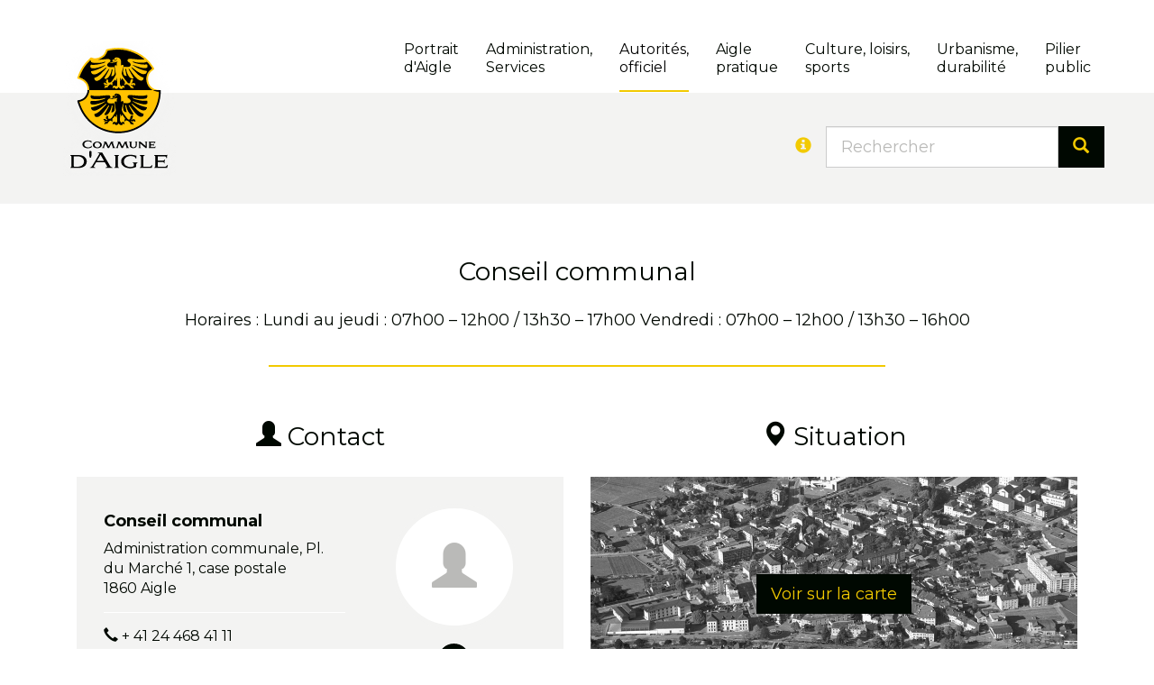

--- FILE ---
content_type: text/html; Charset=UTF-8
request_url: https://www.aigle.ch/N494/conseil-communal.html
body_size: 7744
content:
 <!DOCTYPE html>

<html lang="fr">
<head>
<title>Conseil communal, Aigle</title>
<meta charset="UTF-8">

<meta http-equiv="X-UA-Compatible" content="IE=edge">
<meta name="language" content="fr">

<link rel="canonical" href="https://www.aigle.ch/N494/conseil-communal.html">

<!-- Quicksite meta tags -->
<meta name="generator" content="CMS - Quicksite www.quicksite.ch">
<meta name="rating" content="General">
<meta name="resource-type" content="document">
<meta name="distribution" content="Global">
<!-- End --><meta name="description" content="Conseil communal, Administration communale, Pl. du Marché 1, case postale, 1860  Aigle">
<meta name="viewport" content="width=device-width, initial-scale=1"/>

<link rel="stylesheet" href="//maxcdn.bootstrapcdn.com/font-awesome/4.3.0/css/font-awesome.min.css">

<meta NAME="description" CONTENT="Aigle, capitale mondiale du cyclisme et carrefour touristique du chablais, proche de la Riviera, a la plus grande zone d'activités du canton de Vaud. Son Château, sans nulle doute le fleuron de la ville, abrite le Musée du vin, de l'étiquette et de la vigne. Ses nombreuses manifestations en font une ville festive.">

<meta NAME="keywords" CONTENT="touriste, touristique, camping, aigle, hôtel, hotel, transport, transport du chablais, vacances, entreprise, randonnée, vélo, cyclisme, loisir, météo, culture, vin, raisin, vignoble, balade, vigneron, fontaine, pédestre, hébergement, suisse, montagne, alpe, vacance, ski, snowboard, sport, chateau, château, cinéma, musée vin, étiquette, vigne, château d'Aigle, fondation Hervé, musée du Chablais, jumelage, passeport vacances, présentation d'Aigle, maison de la Dime, maison de la Dîme, rue de Jérusalem, Farel, union cycliste internationale, vélodrome, golf, MBX, parc-aventure, piscine, USLA, chablaisien, comptoir d'Aigle, verre en main, brocante, braderie, tir, abbaye, noble-coeur, mousquetaire, aigle-noir, sous-officier et guidon, chambre d'hôte, transport public du Chablais, parc-aventure, bibliothèque, frédéric Rouge, location, location de salle, réservation, manifestation, place de jeu, société locale, news, communiqué, déchets, déchetterie, sac jaune, poubelle, éco-point, ordure, ramassage du papier, église, église du cloître, église st-jacques, saint-jaques, église allemande, école, école privée, école catholique, bourse d'étude, école professionnelle du Chablais, université populaire, garderie, jardin d'enfant, maman de jour, enfance, la pirouette, la coccinelle, les marmousets, la planchette, parking, novasalles, novasalle, parc, contrôle des habitants, s'établir à aigle, habiter aigle, appartement, cinéma, memento 10-18, mémento, biogaz, développment durable, offre d'emploi, hôpital du chablais, soins dentaires enfants, dent, centre médico-social, services sociaux, social, assurance sociale, chômage, CSR, CMS, office du travail, allocation familiale, croix-rouge, entraide familiale, la soupière, le filin, noctibus, location de place de parc, administration, loterie, tombola, patente, abattage d'arbre, abatage d'arbre, stand, conseil communal, législatif, commission du conseil communal, municipalité, exécutif, naturalisation, acte de moeurs, casier judiciaire, passeport, carte d'identité, ORP, archives communales, enquêtes publiques, bureau technique, horaire, police, protection civile, ORPC, ORPCI, feu, animaux, chiens, chantier, forêt, bois, enfant, jeune, parent, senior, association, commerce, touriste, propriétaire, commerce, entreprise, promotion économique, s'implanter à aigle, sociétés locales, société locales, logement, zone industrielle, terrain à bâtir, chablais, eaux, égouts, Chablais, office du tourisme, aigle-cité">
<meta name="google-site-verification" content="gRsb1TpZT4tpxwpiK9uLLNu0T1oBPGU3NqHzd81Q1uI" />

<link rel="icon" href="/favicon.ico">


<link rel="stylesheet" type="text/css" href="/qsPortal/Themes/Default/SystemStyle.css?v5.5.2" />
<link rel="stylesheet" type="text/css" href="/data/StyleCurrent.css?version=093344" />
<link rel="stylesheet" type="text/css" href="/data/calendar.css" />
<link rel="stylesheet" type="text/css" href="/qsPortal/Themes/Default/qsMenu.css" />
<link rel="stylesheet" type="text/css" href="/qsPortal/Themes/Default/quickbar.css" />
<link rel="stylesheet" type="text/css" href="/qsPortal/Themes/Default/thickbox.css" />
<link rel="stylesheet" type="text/css" href="/qsPortal/Themes/Default/dialog.css?v5.5.2" />
<link rel="stylesheet" type="text/css" href="/qsPortal/Javascript/LightBox/css/jquery.lightbox-0.5.css?v5.5.2" />
<link rel="stylesheet" type="text/css" href="/data/alphapaging.css?v5.5.2" />

<link rel="stylesheet" type="text/css" href="/data/Themes/Aigle15/Bootstrap/css/bootstrap.css?version=110656" />

<link rel="stylesheet" type="text/css" href="/qsPortal/Themes/Default/adminlighthome.css" />
<link rel="stylesheet" type="text/css" href="/data/themes/Aigle15/print.css" media="print">

<script src="/qsPortal/Javascript/GetSessionVar.asp"></script>
<script src="/qsPortal/Javascript/jsFunctions.min.js"></script>
<script src="/qsPortal/Javascript/jQuery/jquery-1.10.2.min.js"></script>
<script src="/qsPortal/Javascript/jQuery/ajaxfileupload.min.js"></script>
<script src="/qsPortal/Javascript/qs.min.js"></script>
<script src="//maps.google.com/maps/api/js?language=fr&key=AIzaSyA6o-xFvdrfTPZ91Yyg3XVLPyBjbShIncg"></script>
<script src="/Map/GoogleMap/jsGMapFunctionV3.min.js"></script>
<script src="/Map/GoogleMap/infobox.min.js"></script>
<script src="/data/Themes/Aigle15/Bootstrap/js/bootstrap.min.js"></script>
<script type="text/javascript" src="/data/themes/Aigle15/js/qs.widget.bootstrap.js"></script>
<!-- Google tag (gtag.js) -->
<script async src="https://www.googletagmanager.com/gtag/js?id=G-0H54JCXB7R"></script>
<script>
  window.dataLayer = window.dataLayer || [];
  function gtag(){dataLayer.push(arguments);}
  gtag('js', new Date());

  gtag('config', 'G-0H54JCXB7R');
</script>

<link href="/data/Themes/Aigle15/qs-search.css" rel="stylesheet">
<script type="text/javascript" src="/coreapi/elasticsearch/projects/aigle/assets/js/elasticsearch.js?ts=20181219"></script>
<script type="text/javascript" src="/coreapi/elasticsearch/projects/aigle/assets/js/UrlSearchParams.js?ts=20181219"></script>
<script src="https://kit.fontawesome.com/5bf453b626.js" crossorigin="anonymous"></script>
<link href="https://fonts.googleapis.com/icon?family=Material+Icons" rel="stylesheet">

<script type="text/javascript">
	//Complete the global session variables
	gobjSessionVar.lngCurrentNodeFK = 494;
	gobjSessionVar.lngCurrentMenuFK = 6007;
	gobjSessionVar.lngCurrentTopMenuFK = 6007;
	gobjSessionVar.lngCurrentPortal = 6001;
	gobjSessionVar.lngLayoutContextFK = 192;
	gobjSessionVar.lngDevice = '1';
	//Hookup our own custom onLoad

	
</script>
</head>
<body class="">



    <div class="menubar" onContextMenu="return qsOnContextMenu(event);" ContextMenu="return qsOnContextMenu(event);">
		<!-- NAVBAR 
================================================== -->
<div class="navbar navbar-default navbar-fixed-top" role="navigation" oncontextmenu="return qsOnContextMenu(event);" contextmenu="return qsOnContextMenu(event);">
	<div class="container">
		<div class="navbar-header">
			<button type="button" class="navbar-toggle" data-toggle="collapse" data-target=".navbar-collapse">
				<span class="sr-only">Toggle navigation</span>
				<span class="icon-bar"></span>
				<span class="icon-bar"></span>
				<span class="icon-bar"></span>
			</button>
			<a class="navbar-brand" href="/">
				<img src="/data/dataimages/upload/logo-commune-aigle.png" />
			</a>
		</div>

		<div class="navbar-collapse collapse">
			<ul class="nav navbar-nav navbar-right">
					
	<li data-menuid="6006" class=""><a href="/N6005/portrait-d-aigle.html?M=6006"  >Portrait <br />d'Aigle</a></li>
	<li data-menuid="147" class=""><a href="/N117/administration-et-services.html?M=147"  >Administration, <br />Services</a></li>
	<li data-menuid="6007" class="active "><a href="/N6008/autorites.html?M=6007"  >Autorités, <br />officiel</a></li>
	<li data-menuid="143" class=""><a href="/N115/aigle-pratique.html?M=143"  >Aigle <br />pratique</a></li>
	<li data-menuid="110" class=""><a href="/N283/culture-loisirs-sports.html?M=110"  >Culture, loisirs, <br />sports</a></li>
	<li data-menuid="151" class=""><a href="/N142/urbanisme-et-durabilite.html?M=151"  >Urbanisme, <br />durabilité</a></li>
	<li data-menuid="10770" class=""><a href="/pilierpublic?M=10770"  >Pilier<br />public</a></li>

			</ul>
		</div>
	</div>
</div>
<!-- NAVBAR 
================================================== -->



<script type="text/javascript"> 
	jQuery(document).ready(function(){
		
		jQuery(window).scroll(function(){ 
			if(jQuery(window).scrollTop() < 30){
				jQuery(".navbar-fixed-top").css({"margin-top":-jQuery(window).scrollTop()}).removeClass("scrolled");
			}
			else
			{
				jQuery(".navbar-fixed-top").css({"margin-top": -30}).addClass("scrolled");					
			}
			
		});
	
	});

</script>

<script type="text/javascript" src="/data/Themes/Aigle15/js/bootstrap-hover-dropdown.min.js"></script><script>var activeItems = [6007];</script>
	</div>
	
    <div class="pageheader editFrame" onContextMenu="return qsOnContextMenu(event);" ContextMenu="return qsOnContextMenu(event);">
		<div class="container">
			<div class="pagetitle container"><div class="row">

  <div class="col-sm-4 col-md-8 text-right hidden-xs">

  <!-- div class="social-frame">
    <a target="_blank" class="text-center logo-twitter" href="https://www.twitter.com"><i class="fa fa-twitter"></i></a>
    <a target="_blank" class="text-center logo-facebook" href="https://www.facebook.com"><i class="fa fa-facebook"></i></a>
  </div -->
  

  </div>

  <div class="col-xs-12 col-sm-8 col-md-4">
    
    <form id="top-search" action="/rechercher" data-elasticsearch-project="aigle" data-elasticsearch-view="simple" data-elasticsearch-query="input.query" data-elasticsearch-result="#search-result-list">

      <div class="form-group">
        <div class="input-group input-group-lg">
          <div class="input-group-addon">
            <a href="javascript:;" class="popover-dismiss" data-trigger="focus" data-html="true" data-title="Aide">
              <span class="glyphicon glyphicon-info-sign"></span>
            </a>
          </div>
          <input type="text" class="form-control query" id="strSearchCriterias" name="query" placeholder="Rechercher" value="" autocomplete="off" data-elasticsearch-fade="true" />
          <!-- div class="input-group-addon"><span class="glyphicon glyphicon-search"></span></div -->
          <button type="button" class="close"><span>×</span></button>
          <span class="input-group-btn">
            <button type="submit" class="btn btn-default"><span class="glyphicon glyphicon-search"></span></button>
          </span>
        </div>
      </div>

    </form>

  </div>

</div>

<div id="search-autocomplete" class="tplSearchAutocomplete">
  <div id="search-result-list"></div>
</div>

<div class="sticky-overlay"></div>


<template id="popover-template">

  <div class="row">
    <div class="col-xs-3">*</div><div class="col-xs-9">plus de résultats</div>
    <div class="col-xs-3">[Enter]</div><div class="col-xs-9">recherche étendue</div>
    <div class="col-xs-3">"xyz"</div><div class="col-xs-9">phrase entière</div>
  </div>

</template>


<script>
  jQuery(function(){
    jQuery('.input-group .query').on('keyup', function() {
      jQuery(this).val() == '' ? jQuery(".input-group .close").hide() : jQuery(".input-group .close").show();
    });

    jQuery('.input-group .close').on('click', function() {
      	jQuery('.input-group .query').val('');
      	jQuery('.input-group .query').trigger('keyup');

    });

  });
  
  
    jQuery('.popover-dismiss').popover({
    	content: jQuery("#popover-template").html()
    });

  
</script></div>
		</div>
	</div>

    <div class="pagecontent editFrame">
		<div class="tplAddressDetail container">
  
  
	<div class="row">
	
		<!-- div class="col-md-2"></div -->
		
		<div class="col-md-12 text-center">
		
		  <h1 class="text-center">Conseil communal</h1>
		  
		  <h4 class="strDescription text-center">Horaires :  
Lundi au jeudi : 07h00 – 12h00  / 13h30 – 17h00
Vendredi : 07h00 – 12h00  / 13h30 – 16h00</h4>
		  <hr class="custom-hr" />
		
		</div>
	
	</div>
    
  
 	
  
	<div class="row" id="address">
		<div class="col-md-6">
	
			<h2 class="text-center">
				<span class="glyphicon glyphicon-user" aria-hidden="true"></span>
				Contact
			</h2>
			<br /> 

			<div class="tplAddressesItem">
				
				<div class="address-box">
				
					<div class="row">
						<div class="col-md-7">
							<address>
								<h4 class="strCompany"><strong>Conseil communal</strong></h4>
								
								
								<div class="strStreet">Administration communale, Pl. du Marché 1, case postale</div>
								<div class="strCity">1860  Aigle</div>
								
								<hr />
								<div class="strPhone"><span class="glyphicon glyphicon-earphone" aria-hidden="true" title="Phone"></span><!-- abbr>Tél.</abbr--> <a href="tel:+ 41 24 468 41 11">+ 41 24 468 41 11</a></div>
								
								
								<!-- br />
								FormatDefault(<div class="strAddrUDA1"><abbr> Conseiller depuis:</abbr>[0]</div>,,tblAddress(strAddrUDA1))
								<div id="parti"><abbr>Parti politique:</abbr> parti</div>
								FormatDefault(<div class="memComment">[0]</div>,,tblAddress(memComment)) -->
							</address>
						</div>
						<div class="col-md-5">
							
								<div class="imageDetailUrl"><span class="glyphicon glyphicon-user" aria-hidden="true"></span></div>
							
							<div class="text-center contactIcon">
								<a href="mailto:a&#x64;&#x6D;&#105;&#110;i&#115;tra&#116;&#x69;on&#x40;ai&#103;l&#x65;&#x2E;c&#104;" class="strEmail" title="&#x61;&#x64;&#109;&#x69;&#x6E;&#105;&#115;tr&#x61;ti&#111;n@&#97;&#x69;&#103;le&#46;&#x63;&#104;" data-toggle="tooltip" data-placement="top"><span class="glyphicon glyphicon-send" aria-hidden="true"></span></a>
								
							</div>
						</div>
					</div>
				</div>
				
			</div>
			
		</div>
		
		<div class="col-md-6">
		
			<h2 class="text-center">
				<span class="glyphicon glyphicon-map-marker" aria-hidden="true"></span> 
				Situation
			</h2>
			<br /> 
			<div class="map">
				
				<a href="https://maps.google.com/?q=46.3174374,6.96990900000003" class="btn btn-default btn-lg" target="_blank">
					Voir sur la carte
				</a>
				
			</div> 
			<!-- div id="qsMap"></div>
			DOLLAR map()DOLLAR -->
			
		</div>
		
	</div>
	
	<div id="dpharticle" class="dphBottomLeft">
		<h2 class="text-center">
			<span class="glyphicon glyphicon-star" aria-hidden="true"></span>
			Articles favoris
		</h2>
		<br />
		<div class="ajaxdph" data-contextnode="494" data-currentnode="494" data-dphname="dpharticle"></div>
	</div>

 </div>
 
<div id="galerie">
	<div class="container">
		<div class="ajaxdph" data-contextnode="494" data-currentnode="494" data-dphname="galerie"></div>
	</div>
</div>
 
<script type="text/javascript" src="/data/Themes/Aigle15/js/custommap.js"></script>

<script>
	jQuery(function () {
	  jQuery('[data-toggle="tooltip"]').tooltip()
	})
</script>	
	</div>
	
	<div class="pagefooter editFrame">
		<div class="container">
			<div class="row">

  <div class="col-md-5">
    
    <h2>Contact</h2>
    



<div class="qsArtContent">
	<div class="qsArt">
	
		
		<p><strong>Commune d'Aigle</strong><br />Administration communale<br />Place du Marché 1, case postale<br />1860 Aigle<br />+41 24 468 41 11<br /><a href="mailto:administration@aigle.ch">administration@aigle.ch</a></p>
<p><br /><a class="btn btn-primary btn-lg" href="/adresses"><span class="glyphicon glyphicon-user" aria-hidden="true"></span>  Adresses</a></p>
<p><br /><br /></p>


	</div>
</div>










  </div>

  <div class="col-md-7">
    
    <h2>Horaires</h2>
    



<div class="qsArtContent">
	<div class="qsArt">
	
		
		<p><strong>Greffe, service financier et bureau technique</strong></p>
<table class="table">
<tbody>
<tr>
<td>lundi à jeudi</td>
<td style="text-align: left;">8h00-12h00 </td>
<td style="text-align: left;">13h30-16h30</td>
</tr>
<tr>
<td>vendredi<span class="Apple-tab-span"></span></td>
<td style="text-align: left;">8h00-12h00</td>
<td style="text-align: left;">13h30-16h00</td>
</tr>
</tbody>
</table>
<p><strong>Office de la population <a href="mailto:habitants@aigle.ch">habitants@aigle.ch</a><br /></strong></p>
<table class="table">
<tbody>
<tr>
<td>lundi</td>
<td style="text-align: left;">7h00-12h00</td>
<td>fermé</td>
</tr>
<tr>
<td>mardi<br /><span class="Apple-tab-span"> </span></td>
<td style="text-align: left;">7h00-12h00</td>
<td>fermé</td>
</tr>
<tr>
<td>mercredi</td>
<td style="text-align: left;">7h00-14h00</td>
<td>fermé</td>
</tr>
<tr>
<td>jeudi<br /><span class="Apple-tab-span"></span></td>
<td style="text-align: left;">7h00-12h00</td>
<td>17h00-19h00</td>
</tr>
<tr>
<td>vendredi<span class="Apple-tab-span"> </span></td>
<td style="text-align: left;">7h00-12h00</td>
<td>fermé</td>
</tr>
</tbody>
</table>
<p><strong>Agence d’assurances sociales, r.du Midi 7, Aigle,  <a href="mailto:aas.aigle@vd.ch">aas.aigle@vd.ch</a><br /></strong></p>
<table class="table">
<tbody>
<tr>
<td>lundi au vendredi</td>
<td style="text-align: left;">
<p>Guichet 8h30 - 11h30</p>
<p>Après-midi sur rdv 021 338 07 07</p>
</td>
<td style="text-align: left;"><span style="color: #f2ca01;"> <span style="color: #000801;"> </span><br /></span></td>
</tr>
</tbody>
</table>


	</div>
</div>










  </div>

</div>
		</div>
    </div>

	<div class="systemfooter editFrame">
		<div class="container">
			<div class="footer-box">
    
    <div class="footerLogos text-right-lg text-right-md text-center-xs text-center-sm">
      <a href="http://www.vd.ch" target="_blank"><img src="/data/dataimages/upload/canton-vaud.gif"></a>
      <a href="http://www.ch.ch" target="_blank"><img src="/data/dataimages/upload/confederation-helvetique.gif"></a>
      <a href="http://www.citedelenergie.ch" target="_blank"><img src="/data/dataimages/upload/aigle_cite-de-l-energie.gif"></a>
    </div>
    
    <div id="copyright">
      <a href="http://www.quicksite.ch/"><img title="quicksite" border="0" alt="quicksite" src="/data/dataimages/Upload/copyright-logo.gif"></a>
      <small>Powered by </small>
      <a href="http://www.quicksite.ch" target="_blank"><small>quicksite</small></a> 
      <small class="hidden-xs hidden-sm hidden-md">v 5.5.2 © 2002-2026 All rights reserved</small>
    </div>
 
</div>
		</div>
    </div>

<div id="sysadminMenu" class="syspopupMenu">
</div>
<div id="sysadminMenuD" class="syspopupMenu">
</div>
<script>
var mnuAdmin = {
"mnuQuickLogin": {"click":AjaxLogin, "title":"Quick Login"}
};
</script>

<script src="/qsPortal/Javascript/qsMenu.min.js"></script>
<script src="/qsPortal/Javascript/ThickBox/thickbox.min.js"></script>
<script src="/qsPortal/Javascript/LightBox/jquery.lightbox-0.5.min.js"></script>
<script src="/qsPortal/Javascript/jsDateFunc.min.js"></script>
<script src="/qsPortal/Javascript/qsHelpers.min.js"></script>
<script src="/qsPortal/PopupList/Javascript/PopupList.min.js"></script>
<script src="/qsPortal/Javascript/jsTagCloud.min.js"></script>
    
    <script src="/data/Themes/Aigle15/js/qs.tools.js?ts=20200320" type="text/javascript"></script>

</body>
</html>



--- FILE ---
content_type: text/html; Charset=UTF-8
request_url: https://www.aigle.ch/qsPortal/Ajax/Get.asp?Ajax=ajaxdph&dphname=galerie&currentnode=494&N=494&Page=1
body_size: 486
content:
 <div><h2 class="text-center">
	<span class="glyphicon glyphicon-picture" aria-hidden="true"></span>
	Galerie
</h2>

<br />

<script>$('#galerie').hide();</script></div>

--- FILE ---
content_type: text/css
request_url: https://www.aigle.ch/data/alphapaging.css?v5.5.2
body_size: 732
content:
/* Default style for alphapagination */

.alphapagination {
         display: table;
	font: normal 15px Arial, Helvetica, Sans-serif;
         font-size: 11px;
         vertical-align: top;
         width: 100%;
         text-align: left;
         margin: 0px 0px 20px 0px;
}

.alphapagination a span {
	font: normal 15px Arial, Helvetica, Sans-serif;
         font-size: 11px;
         display: inline;
         width: 18px;
         height: 18px;
         text-align: center;
         padding-top: 1px;
         margin: 2px 1px 0px 0px;
         float:left;
}

.alphapagination .alphapaging-link span{
         color: #0656A6;
         border: solid 1px #0656A6;
         background-color: #ffffff;
}

.alphapagination .alphapaging-current span{ 
         font-weight: bold; 
         border: solid 1px #585858;
         background: #585858; 
         color: #FFFFFF;
         position:relative;
} 

.alphapagination .alphapaging-notexist span{
         color: #000000;
         border: solid 1px #000000;
         filter:alpha(opacity=60); 
         opacity:0.60; 
         /* -moz-opacity:0.35;  */
}

.alphapagination A, .alphapagination A:link, .alphapagination A:visited {
	font: normal 15px Arial, Helvetica, Sans-serif;
         font-size: 11px;
         color: #FFFFFF;
         text-decoration: none; 
         display:block;
         float:left;
         cursor: text;
}

.alphapagination .alphapaging-all span {
         width: auto;
         padding-left: 5px;
         padding-right: 5px;
}

.alphapagination A:hover.alphapaging-link {
         cursor: pointer;
         text-decoration: none;
}

.alphapagination A:hover.alphapaging-link span {
         border: solid 1px #585858;
         font-weight: bold;
}

--- FILE ---
content_type: text/css
request_url: https://www.aigle.ch/data/Themes/Aigle15/qs-search.css
body_size: 1027
content:
#top-search .input-group-addon{
	border-color: transparent;
    background-color: transparent;
}

#top-search .popover {
	z-index: 1050;
}

body.top-search-open .pagetitle {
    z-index: 5556;
}

#search-autocomplete {
   visibility: hidden;
   opacity: 0;
   transition: all 0.2s ease;
}

body.top-search-open #search-autocomplete {
   visibility: visible;
   opacity: 1;
}

.sticky-overlay {
    position: fixed;
    top: 0;
    left: 0;
    width: 100%;
    height: 100%;
    opacity: 0;
    visibility: hidden;
    transition: all 0.5s;
    background-color: rgba(0, 0, 0, 0.7);
}

body.top-search-open .sticky-overlay {
	visibility: visible;
    opacity: 1;
    z-index: -1;
}

#search-autocomplete .list-group-item i {
   width: 1em;
   font-size: 25px;
   line-height: 21px;
   margin: 0px;
}

#search-standard-result {
   transition: all 0.2s ease;
}

#search-standard-result .bg-img {
	width: 100px;
    height: 100px;
    background-size: cover;
    background-position: center center;
    overflow: hidden;
    border-radius: 50%;
    background-color: #f3f3f2;
    border: solid 5px #FFFFFF;
}

#search-standard-result .bg-img:hover {
    border: solid 5px #f2ca01;
    transition: all 0.3s ease;
}

#search-standard-result .bg-img i {
	font-size: 35px;
    color: #000801;
    line-height: 90px;
}

#search-standard-result h3 {
	color: #000801;
}

#search-standard-result h3 .badge {
	font-size: 0.5em;
    vertical-align: middle;
}

#search-autocomplete-result h5 {
	margin-bottom: 5px;
    display: inline-block;
}

#search-standard-result em,
#search-autocomplete-result em {
	/* background-color: #f2ca01 !important; */
    border-bottom: solid 2px #f2ca01;
    font-weight: bold;
    
}

#search-result-list-full .form-check-label {
    margin-bottom: 10px;
}

i.material-icons.node-type-:after {
    content: 'camera_alt';
}
i.material-icons.node-type-80:after {
    content: 'attach_file';
}

i.material-icons.node-type-3:after {
    content: 'notes';
}

i.material-icons.node-type-4:after,
i.material-icons.node-type-104:after {
    content: 'list';
}

i.material-icons.node-type-5:after {
    content: 'link';
}

i.material-icons.node-type-41:after {
    content: 'contacts';
}

i.material-icons.node-type-42:after {
    content: 'perm_contact_calendar';
}

i.material-icons.node-type-71:after {
    content: 'event';
}

i.material-icons.node-type-84:after {
    content: 'movie';
}

i.material-icons.node-type-87:after {
    content: 'image';
}

i.material-icons.node-type-88:after {
    content: 'camera_roll';
}

.collapse.in {
    display: block !important;
}


--- FILE ---
content_type: text/css
request_url: https://www.aigle.ch/data/themes/Aigle15/print.css
body_size: 340
content:
.menubar,
.pageheader,
.breadcrumb,
.pagefooter,
.systemfooter,
.img-cicle-detail,
#childs,
#childsorder,
#childsdate,
#galerie,
.address-box .imageDetailUrl,
.address-box .contactIcon,
.address-box .col-md-5 a,
h2.glyphicon,
.btnPrint {
    display: none;
}

.qsMenu {
    display: none !important;
}

--- FILE ---
content_type: application/javascript
request_url: https://www.aigle.ch/qsPortal/Javascript/jsTagCloud.min.js
body_size: 430
content:
var objTagCloudHelper=function(e){return e.setFilter=function(){$(".tagfilterframe").appendTo("#tag-cloud-filter"),0<$("#accordion").size()&&($(".tagfilterframe .label").click(function(){return $(this).next().toggle("slow"),$(this).toggleClass("less"),!1}).next().hide(),$(".tagfilterframe.hasfilterTrue .label").click())},e.setSelect=function(){0<$("#accordion").size()&&$(".tagselectframe .label").click(function(){return $(this).next().toggle("slow"),$(this).toggleClass("less"),!1}).next().hide()},e}(objTagCloudHelper||{});$(document).ready(function(){objTagCloudHelper.setFilter(),objTagCloudHelper.setSelect()});

--- FILE ---
content_type: application/javascript
request_url: https://www.aigle.ch/qsPortal/Javascript/jsDateFunc.min.js
body_size: 1369
content:
function checkdate(e){var t=e;return 0!=chkdate(e)||(t.select(),alert(jsTrad("Invalid date")+"..."),t.focus(),$(t).val(""),!1)}function chkdate(e){var t,r,n,a,s,l,u,o,f=!1,h=new Array("-"," ","/","."),D=new Array("Jan","F�v","Mar","Avr","Mai","Jui","Jul","Ao�","Sep","Oct","Nov","Dec"),c=e.value;if(!(c.length<1)){for(o=0;o<h.length;o++)if(-1!=c.indexOf(h[o])){if(3!=(t=c.split(h[o])).length)return!1;r=t[0],n=t[1],a=t[2],f=!0}if(0==f){if(!(5<c.length))return!11;r=c.substr(0,2),n=c.substr(2,2),a=c.substr(4)}if(3==(a=1==(a=2==a.length?parseInt(a,10)<30?"20"+a:"19"+a:a).length?"200"+a:a).length&&(a+="0"),s=parseInt(r,10),isNaN(s))return!2;if(l=parseInt(n,10),isNaN(l)){for(i=0;i<12;i++)n.toUpperCase()==D[i].toUpperCase()&&(l=i+1,n=D[i],i=12);if(isNaN(l))return!3}if(u=parseInt(a,10),isNaN(u))return!4;if(12<l||l<1)return!5;if((1==l||3==l||5==l||7==l||8==l||10==l||12==l)&&(31<s||s<1))return!6;if((4==l||6==l||9==l||11==l)&&(30<s||s<1))return!7;if(2==l){if(s<1)return!8;if(1==LeapYear(u)){if(29<s)return!9}else if(28<s)return!10}1==(c=""+s).length?e.value="0"+s:e.value=s,1==(c=""+l).length?e.value+=".0"+l:e.value+="."+l,e.value+="."+a}return!0}function LeapYear(e){if(e%100==0){if(e%400==0)return!0}else if(e%4==0)return!0;return!1}function clsqsDate(){this.arrMonths=new Array(31,28,31,30,31,30,31,31,30,31,30,31),this.intOneDay=864e5}clsqsDate.prototype.CreateDate=function(e){var t=new Array("-","/","."),r=new Array,n=0;for(intElementNr=0;intElementNr<t.length;intElementNr++)if(-1!=e.indexOf(t[intElementNr])){r=e.split(t[intElementNr]),n=intElementNr;break}if(3==r.length)switch(n){case 0:return new Date(r[0],r[1]-1,r[2],0,0,0);case 1:return new Date(r[2],r[0]-1,r[1],0,0,0);case 2:return new Date(r[2],r[1]-1,r[0],0,0,0)}return new Date},clsqsDate.prototype.DeltaDate=function(e,t){e=this.DeltaDay(e,t),e<0&&(e=-e),t=new Date;return 0<e?t.setTime(e*this.intOneDay):t.setTime(0),t},clsqsDate.prototype.DeltaDay=function(e,t){return Math.ceil(e.getTime()/this.intOneDay)-Math.ceil(t.getTime()/this.intOneDay)-1},clsqsDate.prototype.DeltaWeek=function(e,t){e=this.DeltaDay(e,t);return e<0&&(e=-e),Math.floor(e/7)},clsqsDate.prototype.DeltaMonth=function(e,t){this.DeltaDay(e,t);var r=null,n=null;if(e.getTime()>t.getTime())r=t,n=e;else{if(!(t.getTime()>e.getTime()))return 0;r=e,n=t}for(var a=0,i=r.getMonth();n.getTime()>r.getTime();)a++,11<++i&&(i=0,r.setFullYear(r.getFullYear()+1)),r.setMonth(i);return a},clsqsDate.prototype.DeltaYear=function(e,t){e=e.getFullYear()-t.getFullYear();return e=e<0?-e:e},clsqsDate.prototype.IsYearBissextile=function(e){return e%4==0&&(e%100!=0||e%400==0)},clsqsDate.prototype.NumOfDayInYear=function(e){var t=e.getFullYear(),r=e.getMonth(),e=e.getDate(),n=(this.IsYearBissextile(t)?this.arrMonths[1]=29:this.arrMonths[1]=28,0);for(i=0;i<r;i++)n+=this.arrMonths[i];return n+=e,this.arrMonths[1]=29,n},clsqsDate.prototype.NumOfWeekInYear=function(e){var t=e.getFullYear(),e=this.NumOfDayInYear(e);return e-=8-(t=0==(t=(objDateNewYear=new Date(t,0,1)).getDay())?7:t),intNumOfWeekInYear=1,intNumOfWeekInYear+=Math.floor(e/7),e%7!=0&&intNumOfWeekInYear++,intNumOfWeekInYear},clsqsDate.prototype.IsValidDate=function(e,t,r){return!!r&&!!t&&!(!r||""==r||""==t||""==r||(intDay=+e,intMonth=+t,intYear=+r,isNaN(intYear))||isNaN(intMonth)||isNaN(intDay)||31<intDay||12<intMonth)};

--- FILE ---
content_type: application/javascript
request_url: https://www.aigle.ch/data/Themes/Aigle15/js/qs.tools.js?ts=20200320
body_size: 616
content:
jQuery(document).ready(function(){
		
	//var scrollTopH = jQuery(".navbar-fixed-top").height();
	var scrollTopH = 112;

	console.log(scrollTopH);

	jQuery('a[href*="#a"]:not([href="#"])').click(function()
	{
		if (location.pathname.replace(/^\//,'') == this.pathname.replace(/^\//,'') && location.hostname == this.hostname)
		{
		  var target = jQuery(this.hash);
		  target = target.length ? target : jQuery('[name=' + this.hash.slice(1) +']');
			if (target.length)
			{
				jQuery('html, body').animate({
					scrollTop: target.offset().top - scrollTopH
				}, 800);
				return false;
		  }
		}
	});
	  
	if(document.location.hash != '')
	{
		var target = jQuery(document.location.hash);
		target = target.length ? target : jQuery('[name=' + document.location.hash.slice(1) +']');

		if (target.length)
		{
			jQuery('html, body').animate({
			  scrollTop: target.offset().top - scrollTopH
			}, 1200);
			return false;
		}
	}

	jQuery(window).resize(function()
	{ 
		//var scrollTopH = jQuery(".navbar-fixed-top").height();
		var scrollTopH = 112;
	});
	
});

--- FILE ---
content_type: text/javascript; Charset=UTF-8
request_url: https://www.aigle.ch/qsPortal/Javascript/GetSessionVar.asp
body_size: 543
content:
var gobjSessionVar = new (function() {
    this.lngSiteID = 0;
    this.strProjectName = 'Commune d\'Aigle - Suisse';
    this.strWebUrl = 'www.aigle.ch';
    this.lngLangID = 0;
    this.UserLang = 3;
    this.blnUseSystemTools = false;
    this.EditMode = false;
    this.lngMemberID = 0;
    this.strMemberEmail = '';
    this.strNickName = '';
    this.strMemberName = '';
    this.lngNbOpenSession = 65;
    this.strColor1 = '#000801';
    this.strColor2 = '#f2ca01';
    this.strColor3 = '#f2ca01';
    this.strColor4 = '#777';
    this.strColor5 = '#babab8';
    this.strColor6 = '#f3f3f2';
    this.strColorB = '#000000';
    this.strColorW = '#FFFFFF';
    this.dtmServerDateTime = new Date(2026, 0, 23, 22, 17, 42);
    this.sessionID = '454999599';
    this.dtmRefDate = new Date(2026, 0, 23, 22, 17, 42);
    this.blnUseCaptchaForLogin = false
    return this;
  });

--- FILE ---
content_type: text/javascript;charset=UTF-8
request_url: https://www.aigle.ch/coreapi/elasticsearch/projects/aigle/assets/js/elasticsearch.js?ts=20181219
body_size: 2647
content:

if(typeof(qs) == 'undefined'){
	var qs = {};
}

(function(qs){

	qs.elasticsearch = {};

	var project_name = 'aigle';

	var view_name = 'default';

	/**
	 * retourne le chemin complet du script en cours d'execution
	 * @return {string} path
	 */
	qs.elasticsearch.getCurrentScriptPath = function () {

		var script = '';

		if (document.currentScript) {
			script = document.currentScript.src;
		} else {
			var scripts = document.getElementsByTagName('script');
			script = scripts[scripts.length-1].src;
		}

		var path = script.substring(0, script.lastIndexOf('/'));
		
		return path;

	};

	qs.elasticsearch.changeQueryString = function (key, value) {
		if (history.replaceState) {

			var searchParams = new URLSearchParams(window.location.search);
			if (value != null) {
				searchParams.set(key, value);
			} else {
				searchParams.delete(key);
			}

		    var newurl = window.location.protocol + "//" + window.location.host + window.location.pathname + '?' + searchParams.toString();
		    window.history.replaceState({path:newurl},'',newurl);
		}	
	}

	qs.elasticsearch.initSearch = function(){

		$('[data-elasticsearch-project]').each(function(){

			$result = $( $(this).data('elasticsearch-result') );

			$query = $( $(this).data('elasticsearch-query') );
			initresult = $(this).data('elasticsearch-initresult') || false;

			search_url = scriptPath + '/../../' + $(this).data('elasticsearch-view') + '/search';

			qs.elasticsearch.engine($query, $result, search_url, initresult);

		});

		$("#top-search-trigger").click(function() {
			$('body').toggleClass("top-search-open");
			$('#top-search input').focus();
		});

	}

	qs.elasticsearch.engine = function($query, $result, search_url, initresult) {

		$query.data('elasticsearch-running', false);
		$query.data('elasticsearch-last-search', "$"); // forces the first query to execute even if the search criteria is empty

		$query.on('keyup', function(){

			// L'attribut data-elasticsearch-fade nous permet de contrôler le comportement.
			// Utile dans le cas où le même input est utilisé pour la recherche autocomplete
			// et dans les résultats de recherche.
			if ($query.data('elasticsearch-fade') == true) {
				if($query.val() == ''){
					$('body').removeClass("top-search-open");
				}else {
					$('body').addClass("top-search-open");
				}				
			}

			if(!$query.data('elasticsearch-running')){

				if($query.val().trim() != $query.data('elasticsearch-last-search')){
					$query.data('elasticsearch-last-search', $query.val().trim());
					$query.data('elasticsearch-running', true);
					elasticsearch_search($query.val().trim());
				}

			} 

		});

		var elasticsearch_result = function (result) {

			$result.html(result);

			window.scrollTo(0, 0);

			// indique le tri actif
			var searchParams = new URLSearchParams(window.location.search);
			$('[data-sort]').each(function(index, el){
                sort = searchParams.get("s") || 'score';
				$(el).val(sort);
			});

			$('[data-sort]').on('change', function(e){
				//console.log($("option:selected", this).val());

				var searchParams = new URLSearchParams(window.location.search);
				qs.elasticsearch.changeQueryString("s", $("option:selected", this).val());

				qs.elasticsearch.initSearch();
			});

			$('[data-filter-type]').on('click',function(){
				var value = $(this).data('filter-value');
				var key = $(this).data('filter-type');
				var searchParams = new URLSearchParams(window.location.search);
				if (searchParams.has(key)) {
					if (searchParams.get(key) == value) {
						value = null;
					} 
					$(this).removeClass('active');
				} 
				qs.elasticsearch.changeQueryString(key, value);

				qs.elasticsearch.initSearch();

			});

			// indique les filtres actifs
			var searchParams = new URLSearchParams(window.location.search);
			$('[data-filter-type]').each(function(index, el){
				if ($(el).data('filter-value') == searchParams.get($(el).data('filter-type'))) {
					$(el).addClass('active');
				}
			});

			// intercepte les urls de la pagination
			$('a.page-link').off('click.elasticsearch').on('click.elasticsearch', function (e) {
				e.preventDefault();
				e.stopPropagation();

				$.ajax({
					url: $(this).attr('href'),
					success: elasticsearch_result,
					error: elasticsearch_error,
				});
			})
			


			if($query.val().trim() != $query.data('elasticsearch-last-search')){
				$query.data('elasticsearch-last-search', $query.val().trim());
				elasticsearch_search($query.val());

			} else {
				$query.data('elasticsearch-running', false);
			}

		}

		var elasticsearch_error = function (result) {

			$query.data('elasticsearch-running', false);
			
		}

		var elasticsearch_search = function (value) {
			qs.elasticsearch.changeQueryString('query', value);

			var searchParams = new URLSearchParams(window.location.search);
			var data = 'q=' + value;
			if (searchParams.has('f')) {
				data += '&f=' + searchParams.get('f');
			}
			if (searchParams.has('t')) {
				data += '&t=' + searchParams.get('t');
			}			
			if (searchParams.has('s')) {
				data += '&s=' + searchParams.get('s');
			}			

			$.ajax({
				url: search_url,
				data: data,
				success: elasticsearch_result,
				error: elasticsearch_error,
			});

		}


		if(initresult){
			$query.trigger('keyup');
		}

	}

	var scriptPath = qs.elasticsearch.getCurrentScriptPath();

	$(function(){
		qs.elasticsearch.initSearch();
	});

})(qs);